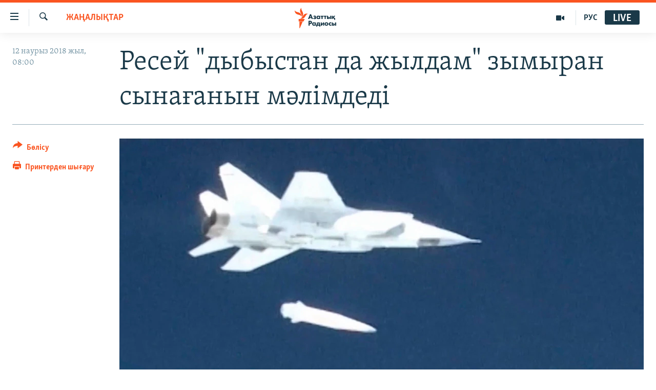

--- FILE ---
content_type: text/html; charset=utf-8
request_url: https://www.azattyq.org/a/29093450.html
body_size: 12979
content:

<!DOCTYPE html>
<html lang="kk" dir="ltr" class="no-js">
<head>
        <link rel="stylesheet" href="/Content/responsive/RFE/kk-KZ/RFE-kk-KZ.css?&amp;av=0.0.0.0&amp;cb=370">
<script src="https://tags.azattyq.org/rferl-pangea/prod/utag.sync.js"></script><script type='text/javascript' src='https://www.youtube.com/iframe_api' async></script>            <link rel="manifest" href="/manifest.json">
    <script type="text/javascript">
        //a general 'js' detection, must be on top level in <head>, due to CSS performance
        document.documentElement.className = "js";
        var cacheBuster = "370";
        var appBaseUrl = "/";
        var imgEnhancerBreakpoints = [0, 144, 256, 408, 650, 1023, 1597];
        var isLoggingEnabled = false;
        var isPreviewPage = false;
        var isLivePreviewPage = false;

        if (!isPreviewPage) {
            window.RFE = window.RFE || {};
            window.RFE.cacheEnabledByParam = window.location.href.indexOf('nocache=1') === -1;

            const url = new URL(window.location.href);
            const params = new URLSearchParams(url.search);

            // Remove the 'nocache' parameter
            params.delete('nocache');

            // Update the URL without the 'nocache' parameter
            url.search = params.toString();
            window.history.replaceState(null, '', url.toString());
        } else {
            window.addEventListener('load', function() {
                const links = window.document.links;
                for (let i = 0; i < links.length; i++) {
                    links[i].href = '#';
                    links[i].target = '_self';
                }
             })
        }

var pwaEnabled = true;        var swCacheDisabled;
    </script>
    <meta charset="utf-8" />

            <title>&#x420;&#x435;&#x441;&#x435;&#x439; &quot;&#x434;&#x44B;&#x431;&#x44B;&#x441;&#x442;&#x430;&#x43D; &#x434;&#x430; &#x436;&#x44B;&#x43B;&#x434;&#x430;&#x43C;&quot; &#x437;&#x44B;&#x43C;&#x44B;&#x440;&#x430;&#x43D; &#x441;&#x44B;&#x43D;&#x430;&#x493;&#x430;&#x43D;&#x44B;&#x43D; &#x43C;&#x4D9;&#x43B;&#x456;&#x43C;&#x434;&#x435;&#x434;&#x456;</title>
            <meta name="description" content="&#x420;&#x435;&#x441;&#x435;&#x439; &#x49B;&#x43E;&#x440;&#x493;&#x430;&#x43D;&#x44B;&#x441; &#x43C;&#x438;&#x43D;&#x438;&#x441;&#x442;&#x440;&#x43B;&#x456;&#x433;&#x456; &#x440;&#x435;&#x441;&#x435;&#x439;&#x43B;&#x456;&#x43A; &#x436;&#x430;&#x4A3;&#x430; &#x49B;&#x430;&#x440;&#x443; - &quot;&#x41A;&#x438;&#x43D;&#x436;&#x430;&#x43B;&quot; &#x434;&#x435;&#x43F; &#x430;&#x442;&#x430;&#x43B;&#x430;&#x442;&#x44B;&#x43D; &#x434;&#x44B;&#x431;&#x44B;&#x441;&#x442;&#x430;&#x43D; &#x434;&#x430; &#x436;&#x44B;&#x43B;&#x434;&#x430;&#x43C; &#x437;&#x44B;&#x43C;&#x44B;&#x440;&#x430;&#x43D; &#x43A;&#x435;&#x448;&#x435;&#x43D;&#x456;&#x43D; &#x441;&#x44B;&#x43D;&#x430;&#x49B;&#x442;&#x430;&#x43D; &#x441;&#x4D9;&#x442;&#x442;&#x456; &#x4E9;&#x442;&#x43A;&#x456;&#x437;&#x433;&#x435;&#x43D;&#x456;&#x43D; &#x43C;&#x4D9;&#x43B;&#x456;&#x43C;&#x434;&#x435;&#x434;&#x456; &#x434;&#x435;&#x43F; &#x445;&#x430;&#x431;&#x430;&#x440;&#x43B;&#x430;&#x434;&#x44B; &#x410;&#x437;&#x430;&#x442;&#x442;&#x44B;&#x49B;&#x442;&#x44B;&#x4A3; &#x41E;&#x440;&#x44B;&#x441; &#x440;&#x435;&#x434;&#x430;&#x43A;&#x446;&#x438;&#x44F;&#x441;&#x44B;. &quot;&#x41A;&#x438;&#x43D;&#x436;&#x430;&#x43B;&quot; &#x430;&#x432;&#x438;&#x430;&#x446;&#x438;&#x44F;&#x43B;&#x44B;&#x49B; &#x43A;&#x435;&#x448;&#x435;&#x43D;&#x456; &#x430;&#x440;&#x49B;&#x44B;&#x43B;&#x44B; &#x437;&#x44B;&#x43C;&#x44B;&#x440;&#x430;&#x43D; &#x41C;&#x438;&#x413;-31 &#x438;&#x441;&#x442;&#x440;&#x435;&#x431;&#x438;&#x442;&#x435;&#x43B;&#x456;&#x43D;&#x435;&#x43D; &#x436;&#x456;&#x431;&#x435;&#x440;&#x456;&#x43B;&#x433;&#x435;&#x43D;.&#xD;&#xA; &quot;&#x41C;&#x438;&#x413;-31&#xA0;&#x438;&#x441;&#x442;&#x440;&#x435;&#x431;&#x438;&#x442;&#x435;&#x43B;&#x456; &#x41E;&#x4A3;&#x442;&#x4AF;&#x441;&#x442;&#x456;&#x43A; &#x4D9;&#x441;&#x43A;&#x435;&#x440;&#x438;..." />
                <meta name="keywords" content="ЖАҢАЛЫҚТАР, ресей зымыраны, дыбыстан жылдам зымыран, Кинжал зымыраны" />
    <meta name="viewport" content="width=device-width, initial-scale=1.0" />


    <meta http-equiv="X-UA-Compatible" content="IE=edge" />

<meta name="robots" content="max-image-preview:large"><meta property="fb:pages" content="205061959567731" /><meta name="yandex-verification" content="b4983b94636388c5" />

        <link href="https://www.azattyq.org/a/29093450.html" rel="canonical" />

        <meta name="apple-mobile-web-app-title" content="&#x410;&#x437;&#x430;&#x442; &#x415;&#x443;&#x440;&#x43E;&#x43F;&#x430; / &#x410;&#x437;&#x430;&#x442;&#x442;&#x44B;&#x49B; &#x440;&#x430;&#x434;&#x438;&#x43E;&#x441;&#x44B;" />
        <meta name="apple-mobile-web-app-status-bar-style" content="black" />
            <meta name="apple-itunes-app" content="app-id=475986784, app-argument=//29093450.ltr" />
<meta content="&#x420;&#x435;&#x441;&#x435;&#x439; &quot;&#x434;&#x44B;&#x431;&#x44B;&#x441;&#x442;&#x430;&#x43D; &#x434;&#x430; &#x436;&#x44B;&#x43B;&#x434;&#x430;&#x43C;&quot; &#x437;&#x44B;&#x43C;&#x44B;&#x440;&#x430;&#x43D; &#x441;&#x44B;&#x43D;&#x430;&#x493;&#x430;&#x43D;&#x44B;&#x43D; &#x43C;&#x4D9;&#x43B;&#x456;&#x43C;&#x434;&#x435;&#x434;&#x456;" property="og:title"></meta>
<meta content="&#x420;&#x435;&#x441;&#x435;&#x439; &#x49B;&#x43E;&#x440;&#x493;&#x430;&#x43D;&#x44B;&#x441; &#x43C;&#x438;&#x43D;&#x438;&#x441;&#x442;&#x440;&#x43B;&#x456;&#x433;&#x456; &#x440;&#x435;&#x441;&#x435;&#x439;&#x43B;&#x456;&#x43A; &#x436;&#x430;&#x4A3;&#x430; &#x49B;&#x430;&#x440;&#x443; - &quot;&#x41A;&#x438;&#x43D;&#x436;&#x430;&#x43B;&quot; &#x434;&#x435;&#x43F; &#x430;&#x442;&#x430;&#x43B;&#x430;&#x442;&#x44B;&#x43D; &#x434;&#x44B;&#x431;&#x44B;&#x441;&#x442;&#x430;&#x43D; &#x434;&#x430; &#x436;&#x44B;&#x43B;&#x434;&#x430;&#x43C; &#x437;&#x44B;&#x43C;&#x44B;&#x440;&#x430;&#x43D; &#x43A;&#x435;&#x448;&#x435;&#x43D;&#x456;&#x43D; &#x441;&#x44B;&#x43D;&#x430;&#x49B;&#x442;&#x430;&#x43D; &#x441;&#x4D9;&#x442;&#x442;&#x456; &#x4E9;&#x442;&#x43A;&#x456;&#x437;&#x433;&#x435;&#x43D;&#x456;&#x43D; &#x43C;&#x4D9;&#x43B;&#x456;&#x43C;&#x434;&#x435;&#x434;&#x456; &#x434;&#x435;&#x43F; &#x445;&#x430;&#x431;&#x430;&#x440;&#x43B;&#x430;&#x434;&#x44B; &#x410;&#x437;&#x430;&#x442;&#x442;&#x44B;&#x49B;&#x442;&#x44B;&#x4A3; &#x41E;&#x440;&#x44B;&#x441; &#x440;&#x435;&#x434;&#x430;&#x43A;&#x446;&#x438;&#x44F;&#x441;&#x44B;. &quot;&#x41A;&#x438;&#x43D;&#x436;&#x430;&#x43B;&quot; &#x430;&#x432;&#x438;&#x430;&#x446;&#x438;&#x44F;&#x43B;&#x44B;&#x49B; &#x43A;&#x435;&#x448;&#x435;&#x43D;&#x456; &#x430;&#x440;&#x49B;&#x44B;&#x43B;&#x44B; &#x437;&#x44B;&#x43C;&#x44B;&#x440;&#x430;&#x43D; &#x41C;&#x438;&#x413;-31 &#x438;&#x441;&#x442;&#x440;&#x435;&#x431;&#x438;&#x442;&#x435;&#x43B;&#x456;&#x43D;&#x435;&#x43D; &#x436;&#x456;&#x431;&#x435;&#x440;&#x456;&#x43B;&#x433;&#x435;&#x43D;.&#xD;&#xA; &quot;&#x41C;&#x438;&#x413;-31&#xA0;&#x438;&#x441;&#x442;&#x440;&#x435;&#x431;&#x438;&#x442;&#x435;&#x43B;&#x456; &#x41E;&#x4A3;&#x442;&#x4AF;&#x441;&#x442;&#x456;&#x43A; &#x4D9;&#x441;&#x43A;&#x435;&#x440;&#x438;..." property="og:description"></meta>
<meta content="article" property="og:type"></meta>
<meta content="https://www.azattyq.org/a/29093450.html" property="og:url"></meta>
<meta content="&#x410;&#x437;&#x430;&#x442;&#x442;&#x44B;&#x49B; &#x440;&#x430;&#x434;&#x438;&#x43E;&#x441;&#x44B;" property="og:site_name"></meta>
<meta content="https://www.facebook.com/azattyq" property="article:publisher"></meta>
<meta content="https://gdb.rferl.org/6426594d-30e2-4621-b633-60e387d712c1_w1200_h630.jpg" property="og:image"></meta>
<meta content="1200" property="og:image:width"></meta>
<meta content="630" property="og:image:height"></meta>
<meta content="203773769750398" property="fb:app_id"></meta>
<meta content="summary_large_image" name="twitter:card"></meta>
<meta content="@AzattyqRadiosy" name="twitter:site"></meta>
<meta content="https://gdb.rferl.org/6426594d-30e2-4621-b633-60e387d712c1_w1200_h630.jpg" name="twitter:image"></meta>
<meta content="&#x420;&#x435;&#x441;&#x435;&#x439; &quot;&#x434;&#x44B;&#x431;&#x44B;&#x441;&#x442;&#x430;&#x43D; &#x434;&#x430; &#x436;&#x44B;&#x43B;&#x434;&#x430;&#x43C;&quot; &#x437;&#x44B;&#x43C;&#x44B;&#x440;&#x430;&#x43D; &#x441;&#x44B;&#x43D;&#x430;&#x493;&#x430;&#x43D;&#x44B;&#x43D; &#x43C;&#x4D9;&#x43B;&#x456;&#x43C;&#x434;&#x435;&#x434;&#x456;" name="twitter:title"></meta>
<meta content="&#x420;&#x435;&#x441;&#x435;&#x439; &#x49B;&#x43E;&#x440;&#x493;&#x430;&#x43D;&#x44B;&#x441; &#x43C;&#x438;&#x43D;&#x438;&#x441;&#x442;&#x440;&#x43B;&#x456;&#x433;&#x456; &#x440;&#x435;&#x441;&#x435;&#x439;&#x43B;&#x456;&#x43A; &#x436;&#x430;&#x4A3;&#x430; &#x49B;&#x430;&#x440;&#x443; - &quot;&#x41A;&#x438;&#x43D;&#x436;&#x430;&#x43B;&quot; &#x434;&#x435;&#x43F; &#x430;&#x442;&#x430;&#x43B;&#x430;&#x442;&#x44B;&#x43D; &#x434;&#x44B;&#x431;&#x44B;&#x441;&#x442;&#x430;&#x43D; &#x434;&#x430; &#x436;&#x44B;&#x43B;&#x434;&#x430;&#x43C; &#x437;&#x44B;&#x43C;&#x44B;&#x440;&#x430;&#x43D; &#x43A;&#x435;&#x448;&#x435;&#x43D;&#x456;&#x43D; &#x441;&#x44B;&#x43D;&#x430;&#x49B;&#x442;&#x430;&#x43D; &#x441;&#x4D9;&#x442;&#x442;&#x456; &#x4E9;&#x442;&#x43A;&#x456;&#x437;&#x433;&#x435;&#x43D;&#x456;&#x43D; &#x43C;&#x4D9;&#x43B;&#x456;&#x43C;&#x434;&#x435;&#x434;&#x456; &#x434;&#x435;&#x43F; &#x445;&#x430;&#x431;&#x430;&#x440;&#x43B;&#x430;&#x434;&#x44B; &#x410;&#x437;&#x430;&#x442;&#x442;&#x44B;&#x49B;&#x442;&#x44B;&#x4A3; &#x41E;&#x440;&#x44B;&#x441; &#x440;&#x435;&#x434;&#x430;&#x43A;&#x446;&#x438;&#x44F;&#x441;&#x44B;. &quot;&#x41A;&#x438;&#x43D;&#x436;&#x430;&#x43B;&quot; &#x430;&#x432;&#x438;&#x430;&#x446;&#x438;&#x44F;&#x43B;&#x44B;&#x49B; &#x43A;&#x435;&#x448;&#x435;&#x43D;&#x456; &#x430;&#x440;&#x49B;&#x44B;&#x43B;&#x44B; &#x437;&#x44B;&#x43C;&#x44B;&#x440;&#x430;&#x43D; &#x41C;&#x438;&#x413;-31 &#x438;&#x441;&#x442;&#x440;&#x435;&#x431;&#x438;&#x442;&#x435;&#x43B;&#x456;&#x43D;&#x435;&#x43D; &#x436;&#x456;&#x431;&#x435;&#x440;&#x456;&#x43B;&#x433;&#x435;&#x43D;.&#xD;&#xA; &quot;&#x41C;&#x438;&#x413;-31&#xA0;&#x438;&#x441;&#x442;&#x440;&#x435;&#x431;&#x438;&#x442;&#x435;&#x43B;&#x456; &#x41E;&#x4A3;&#x442;&#x4AF;&#x441;&#x442;&#x456;&#x43A; &#x4D9;&#x441;&#x43A;&#x435;&#x440;&#x438;..." name="twitter:description"></meta>
                    <link rel="amphtml" href="https://www.azattyq.org/amp/29093450.html" />
<script type="application/ld+json">{"articleSection":"ЖАҢАЛЫҚТАР","isAccessibleForFree":true,"headline":"Ресей \u0022дыбыстан да жылдам\u0022 зымыран сынағанын мәлімдеді","inLanguage":"kk-KZ","keywords":"ЖАҢАЛЫҚТАР, ресей зымыраны, дыбыстан жылдам зымыран, Кинжал зымыраны","author":{"@type":"Person","name":"Азаттық радиосы"},"datePublished":"2018-03-12 03:00:02Z","dateModified":"2018-03-12 03:29:02Z","publisher":{"logo":{"width":512,"height":220,"@type":"ImageObject","url":"https://www.azattyq.org/Content/responsive/RFE/kk-KZ/img/logo.png"},"@type":"NewsMediaOrganization","url":"https://www.azattyq.org","sameAs":["https://facebook.com/azattyq","https://twitter.com/AzattyqRadiosy","https://www.youtube.com/user/AzattyqRadio","https://www.instagram.com/azattyq/","https://t.me/azattyq"],"name":"Азат Еуропа / Азаттық Радиосы","alternateName":""},"@context":"https://schema.org","@type":"NewsArticle","mainEntityOfPage":"https://www.azattyq.org/a/29093450.html","url":"https://www.azattyq.org/a/29093450.html","description":"Ресей қорғаныс министрлігі ресейлік жаңа қару - \u0022Кинжал\u0022 деп аталатын дыбыстан да жылдам зымыран кешенін сынақтан сәтті өткізгенін мәлімдеді деп хабарлады Азаттықтың Орыс редакциясы. \u0022Кинжал\u0022 авиациялық кешені арқылы зымыран МиГ-31 истребителінен жіберілген.\r\n \u0022МиГ-31 истребителі Оңтүстік әскери...","image":{"width":1080,"height":608,"@type":"ImageObject","url":"https://gdb.rferl.org/6426594d-30e2-4621-b633-60e387d712c1_w1080_h608.jpg"},"name":"Ресей \u0022дыбыстан да жылдам\u0022 зымыран сынағанын мәлімдеді"}</script>
    <script src="/Scripts/responsive/infographics.bundle.min.js?&amp;av=0.0.0.0&amp;cb=370"></script>
        <script src="/Scripts/responsive/dollardom.min.js?&amp;av=0.0.0.0&amp;cb=370"></script>
        <script src="/Scripts/responsive/modules/commons.js?&amp;av=0.0.0.0&amp;cb=370"></script>
        <script src="/Scripts/responsive/modules/app_code.js?&amp;av=0.0.0.0&amp;cb=370"></script>

        <link rel="icon" type="image/svg+xml" href="/Content/responsive/RFE/img/webApp/favicon.svg" />
        <link rel="alternate icon" href="/Content/responsive/RFE/img/webApp/favicon.ico" />
            <link rel="mask-icon" color="#ea6903" href="/Content/responsive/RFE/img/webApp/favicon_safari.svg" />
        <link rel="apple-touch-icon" sizes="152x152" href="/Content/responsive/RFE/img/webApp/ico-152x152.png" />
        <link rel="apple-touch-icon" sizes="144x144" href="/Content/responsive/RFE/img/webApp/ico-144x144.png" />
        <link rel="apple-touch-icon" sizes="114x114" href="/Content/responsive/RFE/img/webApp/ico-114x114.png" />
        <link rel="apple-touch-icon" sizes="72x72" href="/Content/responsive/RFE/img/webApp/ico-72x72.png" />
        <link rel="apple-touch-icon-precomposed" href="/Content/responsive/RFE/img/webApp/ico-57x57.png" />
        <link rel="icon" sizes="192x192" href="/Content/responsive/RFE/img/webApp/ico-192x192.png" />
        <link rel="icon" sizes="128x128" href="/Content/responsive/RFE/img/webApp/ico-128x128.png" />
        <meta name="msapplication-TileColor" content="#ffffff" />
        <meta name="msapplication-TileImage" content="/Content/responsive/RFE/img/webApp/ico-144x144.png" />
                <link rel="preload" href="/Content/responsive/fonts/Skolar-Lt_Cyrl_v2.4.woff" type="font/woff" as="font" crossorigin="anonymous" />
    <link rel="alternate" type="application/rss+xml" title="RFE/RL - Top Stories [RSS]" href="/api/" />
    <link rel="sitemap" type="application/rss+xml" href="/sitemap.xml" />
    
    



</head>
<body class=" nav-no-loaded cc_theme pg-article print-lay-article js-category-to-nav nojs-images ">
        <script type="text/javascript" >
            var analyticsData = {url:"https://www.azattyq.org/a/29093450.html",property_id:"417",article_uid:"29093450",page_title:"Ресей \"дыбыстан да жылдам\" зымыран сынағанын мәлімдеді",page_type:"article",content_type:"article",subcontent_type:"article",last_modified:"2018-03-12 03:29:02Z",pub_datetime:"2018-03-12 03:00:02Z",pub_year:"2018",pub_month:"03",pub_day:"12",pub_hour:"03",pub_weekday:"Monday",section:"жаңалықтар",english_section:"news",byline:"",categories:"news",tags:"ресей зымыраны;дыбыстан жылдам зымыран;кинжал зымыраны",domain:"www.azattyq.org",language:"Kazakh",language_service:"RFERL Kazakh",platform:"web",copied:"no",copied_article:"",copied_title:"",runs_js:"Yes",cms_release:"8.44.0.0.370",enviro_type:"prod",slug:"",entity:"RFE",short_language_service:"KAZ",platform_short:"W",page_name:"Ресей \"дыбыстан да жылдам\" зымыран сынағанын мәлімдеді"};
        </script>
<noscript><iframe src="https://www.googletagmanager.com/ns.html?id=GTM-WXZBPZ" height="0" width="0" style="display:none;visibility:hidden"></iframe></noscript>        <script type="text/javascript" data-cookiecategory="analytics">
            var gtmEventObject = Object.assign({}, analyticsData, {event: 'page_meta_ready'});window.dataLayer = window.dataLayer || [];window.dataLayer.push(gtmEventObject);
            if (top.location === self.location) { //if not inside of an IFrame
                 var renderGtm = "true";
                 if (renderGtm === "true") {
            (function(w,d,s,l,i){w[l]=w[l]||[];w[l].push({'gtm.start':new Date().getTime(),event:'gtm.js'});var f=d.getElementsByTagName(s)[0],j=d.createElement(s),dl=l!='dataLayer'?'&l='+l:'';j.async=true;j.src='//www.googletagmanager.com/gtm.js?id='+i+dl;f.parentNode.insertBefore(j,f);})(window,document,'script','dataLayer','GTM-WXZBPZ');
                 }
            }
        </script>
        <!--Analytics tag js version start-->
            <script type="text/javascript" data-cookiecategory="analytics">
                var utag_data = Object.assign({}, analyticsData, {});
if(typeof(TealiumTagFrom)==='function' && typeof(TealiumTagSearchKeyword)==='function') {
var utag_from=TealiumTagFrom();var utag_searchKeyword=TealiumTagSearchKeyword();
if(utag_searchKeyword!=null && utag_searchKeyword!=='' && utag_data["search_keyword"]==null) utag_data["search_keyword"]=utag_searchKeyword;if(utag_from!=null && utag_from!=='') utag_data["from"]=TealiumTagFrom();}
                if(window.top!== window.self&&utag_data.page_type==="snippet"){utag_data.page_type = 'iframe';}
                try{if(window.top!==window.self&&window.self.location.hostname===window.top.location.hostname){utag_data.platform = 'self-embed';utag_data.platform_short = 'se';}}catch(e){if(window.top!==window.self&&window.self.location.search.includes("platformType=self-embed")){utag_data.platform = 'cross-promo';utag_data.platform_short = 'cp';}}
                (function(a,b,c,d){    a="https://tags.azattyq.org/rferl-pangea/prod/utag.js";    b=document;c="script";d=b.createElement(c);d.src=a;d.type="text/java"+c;d.async=true;    a=b.getElementsByTagName(c)[0];a.parentNode.insertBefore(d,a);    })();
            </script>
        <!--Analytics tag js version end-->
<!-- Analytics tag management NoScript -->
<noscript>
<img style="position: absolute; border: none;" src="https://ssc.azattyq.org/b/ss/bbgprod,bbgentityrferl/1/G.4--NS/1473735674?pageName=rfe%3akaz%3aw%3aarticle%3a%d0%a0%d0%b5%d1%81%d0%b5%d0%b9%20%22%d0%b4%d1%8b%d0%b1%d1%8b%d1%81%d1%82%d0%b0%d0%bd%20%d0%b4%d0%b0%20%d0%b6%d1%8b%d0%bb%d0%b4%d0%b0%d0%bc%22%20%d0%b7%d1%8b%d0%bc%d1%8b%d1%80%d0%b0%d0%bd%20%d1%81%d1%8b%d0%bd%d0%b0%d2%93%d0%b0%d0%bd%d1%8b%d0%bd%20%d0%bc%d3%99%d0%bb%d1%96%d0%bc%d0%b4%d0%b5%d0%b4%d1%96&amp;c6=%d0%a0%d0%b5%d1%81%d0%b5%d0%b9%20%22%d0%b4%d1%8b%d0%b1%d1%8b%d1%81%d1%82%d0%b0%d0%bd%20%d0%b4%d0%b0%20%d0%b6%d1%8b%d0%bb%d0%b4%d0%b0%d0%bc%22%20%d0%b7%d1%8b%d0%bc%d1%8b%d1%80%d0%b0%d0%bd%20%d1%81%d1%8b%d0%bd%d0%b0%d2%93%d0%b0%d0%bd%d1%8b%d0%bd%20%d0%bc%d3%99%d0%bb%d1%96%d0%bc%d0%b4%d0%b5%d0%b4%d1%96&amp;v36=8.44.0.0.370&amp;v6=D=c6&amp;g=https%3a%2f%2fwww.azattyq.org%2fa%2f29093450.html&amp;c1=D=g&amp;v1=D=g&amp;events=event1,event52&amp;c16=rferl%20kazakh&amp;v16=D=c16&amp;c5=news&amp;v5=D=c5&amp;ch=%d0%96%d0%90%d2%a2%d0%90%d0%9b%d0%ab%d2%9a%d0%a2%d0%90%d0%a0&amp;c15=kazakh&amp;v15=D=c15&amp;c4=article&amp;v4=D=c4&amp;c14=29093450&amp;v14=D=c14&amp;v20=no&amp;c17=web&amp;v17=D=c17&amp;mcorgid=518abc7455e462b97f000101%40adobeorg&amp;server=www.azattyq.org&amp;pageType=D=c4&amp;ns=bbg&amp;v29=D=server&amp;v25=rfe&amp;v30=417&amp;v105=D=User-Agent " alt="analytics" width="1" height="1" /></noscript>
<!-- End of Analytics tag management NoScript -->


        <!--*** Accessibility links - For ScreenReaders only ***-->
        <section>
            <div class="sr-only">
                <h2>Accessibility links</h2>
                <ul>
                    <li><a href="#content" data-disable-smooth-scroll="1">Skip to main content</a></li>
                    <li><a href="#navigation" data-disable-smooth-scroll="1">Skip to main Navigation</a></li>
                    <li><a href="#txtHeaderSearch" data-disable-smooth-scroll="1">Skip to Search</a></li>
                </ul>
            </div>
        </section>
    




<div dir="ltr">
    <div id="page">
            <aside>

<div class="c-lightbox overlay-modal">
    <div class="c-lightbox__intro">
        <h2 class="c-lightbox__intro-title"></h2>
        <button class="btn btn--rounded c-lightbox__btn c-lightbox__intro-next" title="&#x41A;&#x435;&#x43B;&#x435;&#x441;&#x456;">
            <span class="ico ico--rounded ico-chevron-forward"></span>
            <span class="sr-only">&#x41A;&#x435;&#x43B;&#x435;&#x441;&#x456;</span>
        </button>
    </div>
    <div class="c-lightbox__nav">
        <button class="btn btn--rounded c-lightbox__btn c-lightbox__btn--close" title="&#x416;&#x430;&#x431;&#x443;">
            <span class="ico ico--rounded ico-close"></span>
            <span class="sr-only">&#x416;&#x430;&#x431;&#x443;</span>
        </button>
        <button class="btn btn--rounded c-lightbox__btn c-lightbox__btn--prev" title="&#x411;&#x4B1;&#x493;&#x430;&#x43D; &#x434;&#x435;&#x439;&#x456;&#x43D;&#x433;&#x456;">
            <span class="ico ico--rounded ico-chevron-backward"></span>
            <span class="sr-only">&#x411;&#x4B1;&#x493;&#x430;&#x43D; &#x434;&#x435;&#x439;&#x456;&#x43D;&#x433;&#x456;</span>
        </button>
        <button class="btn btn--rounded c-lightbox__btn c-lightbox__btn--next" title="&#x41A;&#x435;&#x43B;&#x435;&#x441;&#x456;">
            <span class="ico ico--rounded ico-chevron-forward"></span>
            <span class="sr-only">&#x41A;&#x435;&#x43B;&#x435;&#x441;&#x456;</span>
        </button>
    </div>
    <div class="c-lightbox__content-wrap">
        <figure class="c-lightbox__content">
            <span class="c-spinner c-spinner--lightbox">
                <img src="/Content/responsive/img/player-spinner.png"
                     alt="please wait"
                     title="please wait" />
            </span>
            <div class="c-lightbox__img">
                <div class="thumb">
                    <img src="" alt="" />
                </div>
            </div>
            <figcaption>
                <div class="c-lightbox__info c-lightbox__info--foot">
                    <span class="c-lightbox__counter"></span>
                    <span class="caption c-lightbox__caption"></span>
                </div>
            </figcaption>
        </figure>
    </div>
    <div class="hidden">
        <div class="content-advisory__box content-advisory__box--lightbox">
            <span class="content-advisory__box-text">&#x415;&#x441;&#x43A;&#x435;&#x440;&#x442;&#x443;! &#x421;&#x443;&#x440;&#x435;&#x442;&#x442;&#x435;&#x440;&#x434;&#x435; &#x49B;&#x430;&#x43D; &#x436;&#x4D9;&#x43D;&#x435; &#x431;&#x430;&#x441;&#x49B;&#x430; &#x434;&#x430; &#x437;&#x43E;&#x440;&#x43B;&#x44B;&#x49B; &#x431;&#x435;&#x43B;&#x433;&#x456;&#x43B;&#x435;&#x440;&#x456; &#x431;&#x430;&#x440;.</span>
            <button class="btn btn--transparent content-advisory__box-btn m-t-md" value="text" type="button">
                <span class="btn__text">
                    &#x41A;&#x4E9;&#x440;&#x443;
                </span>
            </button>
        </div>
    </div>
</div>

<div class="print-dialogue">
    <div class="container">
        <h3 class="print-dialogue__title section-head">&#x411;&#x430;&#x441;&#x44B;&#x43F; &#x448;&#x44B;&#x493;&#x430;&#x440;&#x443;</h3>
        <div class="print-dialogue__opts">
            <ul class="print-dialogue__opt-group">
                <li class="form__group form__group--checkbox">
                    <input class="form__check " id="checkboxImages" name="checkboxImages" type="checkbox" checked="checked" />
                    <label for="checkboxImages" class="form__label m-t-md">&#x421;&#x443;&#x440;&#x435;&#x442;&#x442;&#x435;&#x440;&#x43C;&#x435;&#x43D;</label>
                </li>
                <li class="form__group form__group--checkbox">
                    <input class="form__check " id="checkboxMultimedia" name="checkboxMultimedia" type="checkbox" checked="checked" />
                    <label for="checkboxMultimedia" class="form__label m-t-md">&#x41C;&#x443;&#x43B;&#x44C;&#x442;&#x438;&#x43C;&#x435;&#x434;&#x438;&#x430;</label>
                </li>
            </ul>
            <ul class="print-dialogue__opt-group">
                <li class="form__group form__group--checkbox">
                    <input class="form__check " id="checkboxEmbedded" name="checkboxEmbedded" type="checkbox" checked="checked" />
                    <label for="checkboxEmbedded" class="form__label m-t-md">&#x42D;&#x43C;&#x431;&#x435;&#x434;-&#x43A;&#x43E;&#x434;&#x44B; &#x431;&#x430;&#x440; &#x43A;&#x43E;&#x43D;&#x442;&#x435;&#x43D;&#x442;</label>
                </li>
                <li class="hidden">
                    <input class="form__check " id="checkboxComments" name="checkboxComments" type="checkbox" />
                    <label for="checkboxComments" class="form__label m-t-md">&#x41F;&#x456;&#x43A;&#x456;&#x440;&#x43B;&#x435;&#x440;</label>
                </li>
            </ul>
        </div>
        <div class="print-dialogue__buttons">
            <button class="btn  btn--secondary close-button" type="button" title="&#x411;&#x43E;&#x43B;&#x434;&#x44B;&#x440;&#x43C;&#x430;&#x443;">
                <span class="btn__text ">&#x411;&#x43E;&#x43B;&#x434;&#x44B;&#x440;&#x43C;&#x430;&#x443;</span>
            </button>
            <button class="btn  btn-cust-print m-l-sm" type="button" title="&#x41F;&#x440;&#x438;&#x43D;&#x442;&#x435;&#x440;&#x434;&#x435;&#x43D; &#x448;&#x44B;&#x493;&#x430;&#x440;&#x443;">
                <span class="btn__text ">&#x41F;&#x440;&#x438;&#x43D;&#x442;&#x435;&#x440;&#x434;&#x435;&#x43D; &#x448;&#x44B;&#x493;&#x430;&#x440;&#x443;</span>
            </button>
        </div>
    </div>
</div>                
<div class="ctc-message pos-fix">
    <div class="ctc-message__inner">&#x421;&#x456;&#x43B;&#x442;&#x435;&#x43C;&#x435; &#x43A;&#x4E9;&#x448;&#x456;&#x440;&#x456;&#x43B;&#x434;&#x456;</div>
</div>
            </aside>

<div class="hdr-20 hdr-20--big">
    <div class="hdr-20__inner">
        <div class="hdr-20__max pos-rel">
            <div class="hdr-20__side hdr-20__side--primary d-flex">
                <label data-for="main-menu-ctrl" data-switcher-trigger="true" data-switch-target="main-menu-ctrl" class="burger hdr-trigger pos-rel trans-trigger" data-trans-evt="click" data-trans-id="menu">
                    <span class="ico ico-close hdr-trigger__ico hdr-trigger__ico--close burger__ico burger__ico--close"></span>
                    <span class="ico ico-menu hdr-trigger__ico hdr-trigger__ico--open burger__ico burger__ico--open"></span>
                </label>
                <div class="menu-pnl pos-fix trans-target" data-switch-target="main-menu-ctrl" data-trans-id="menu">
                    <div class="menu-pnl__inner">
                        <nav class="main-nav menu-pnl__item menu-pnl__item--first">
                            <ul class="main-nav__list accordeon" data-analytics-tales="false" data-promo-name="link" data-location-name="nav,secnav">
                                

        <li class="main-nav__item">
            <a class="main-nav__item-name main-nav__item-name--link" href="/z/330" title="&#x416;&#x430;&#x4A3;&#x430;&#x43B;&#x44B;&#x49B;&#x442;&#x430;&#x440;" data-item-name="news" >&#x416;&#x430;&#x4A3;&#x430;&#x43B;&#x44B;&#x49B;&#x442;&#x430;&#x440;</a>
        </li>

        <li class="main-nav__item">
            <a class="main-nav__item-name main-nav__item-name--link" href="/p/7018.html" title="&#x421;&#x430;&#x44F;&#x441;&#x430;&#x442;" data-item-name="politics" >&#x421;&#x430;&#x44F;&#x441;&#x430;&#x442;</a>
        </li>

        <li class="main-nav__item">
            <a class="main-nav__item-name main-nav__item-name--link" href="/p/7019.html" title="AzattyqTV" data-item-name="azattyqtv" >AzattyqTV</a>
        </li>

        <li class="main-nav__item">
            <a class="main-nav__item-name main-nav__item-name--link" href="/p/8433.html" title="&#x49A;&#x430;&#x4A3;&#x442;&#x430;&#x440; &#x43E;&#x49B;&#x438;&#x493;&#x430;&#x441;&#x44B;" data-item-name="kazakgstan-unrest" >&#x49A;&#x430;&#x4A3;&#x442;&#x430;&#x440; &#x43E;&#x49B;&#x438;&#x493;&#x430;&#x441;&#x44B;</a>
        </li>

        <li class="main-nav__item">
            <a class="main-nav__item-name main-nav__item-name--link" href="/p/7009.html" title="&#x410;&#x434;&#x430;&#x43C; &#x49B;&#x4B1;&#x49B;&#x44B;&#x49B;&#x442;&#x430;&#x440;&#x44B;" data-item-name="human-rights" >&#x410;&#x434;&#x430;&#x43C; &#x49B;&#x4B1;&#x49B;&#x44B;&#x49B;&#x442;&#x430;&#x440;&#x44B;</a>
        </li>

        <li class="main-nav__item">
            <a class="main-nav__item-name main-nav__item-name--link" href="/p/7028.html" title="&#x4D8;&#x43B;&#x435;&#x443;&#x43C;&#x435;&#x442;" data-item-name="society" >&#x4D8;&#x43B;&#x435;&#x443;&#x43C;&#x435;&#x442;</a>
        </li>

        <li class="main-nav__item">
            <a class="main-nav__item-name main-nav__item-name--link" href="/p/7020.html" title="&#x4D8;&#x43B;&#x435;&#x43C;" data-item-name="world-news" >&#x4D8;&#x43B;&#x435;&#x43C;</a>
        </li>

        <li class="main-nav__item">
            <a class="main-nav__item-name main-nav__item-name--link" href="/p/7262.html" title="&#x410;&#x440;&#x43D;&#x430;&#x439;&#x44B; &#x436;&#x43E;&#x431;&#x430;&#x43B;&#x430;&#x440;" data-item-name="special-projects" >&#x410;&#x440;&#x43D;&#x430;&#x439;&#x44B; &#x436;&#x43E;&#x431;&#x430;&#x43B;&#x430;&#x440;</a>
        </li>



                            </ul>
                        </nav>
                        

<div class="menu-pnl__item">
        <a href="https://rus.azattyq.org" class="menu-pnl__item-link" alt="&#x420;&#x443;&#x441;&#x441;&#x43A;&#x438;&#x439;">&#x420;&#x443;&#x441;&#x441;&#x43A;&#x438;&#x439;</a>
</div>


                        
                            <div class="menu-pnl__item menu-pnl__item--social">
                                    <h5 class="menu-pnl__sub-head">&#x416;&#x430;&#x437;&#x44B;&#x43B;&#x44B;&#x4A3;&#x44B;&#x437;</h5>

        <a href="https://facebook.com/azattyq" title="Facebook &#x43F;&#x430;&#x440;&#x430;&#x493;&#x44B;&#x43C;&#x44B;&#x437;" data-analytics-text="follow_on_facebook" class="btn btn--rounded btn--social-inverted menu-pnl__btn js-social-btn btn-facebook"  target="_blank" rel="noopener">
            <span class="ico ico-facebook-alt ico--rounded"></span>
        </a>


        <a href="https://www.youtube.com/user/AzattyqRadio" title="YouTube &#x43F;&#x430;&#x440;&#x430;&#x493;&#x44B;&#x43C;&#x44B;&#x437;" data-analytics-text="follow_on_youtube" class="btn btn--rounded btn--social-inverted menu-pnl__btn js-social-btn btn-youtube"  target="_blank" rel="noopener">
            <span class="ico ico-youtube ico--rounded"></span>
        </a>


        <a href="https://twitter.com/AzattyqRadiosy" title="Twitter &#x43F;&#x430;&#x440;&#x430;&#x493;&#x44B;&#x43C;&#x44B;&#x437;" data-analytics-text="follow_on_twitter" class="btn btn--rounded btn--social-inverted menu-pnl__btn js-social-btn btn-twitter"  target="_blank" rel="noopener">
            <span class="ico ico-twitter ico--rounded"></span>
        </a>


        <a href="https://www.instagram.com/azattyq/" title="Instagram &#x43F;&#x430;&#x440;&#x430;&#x493;&#x44B;&#x43C;&#x44B;&#x437;" data-analytics-text="follow_on_instagram" class="btn btn--rounded btn--social-inverted menu-pnl__btn js-social-btn btn-instagram"  target="_blank" rel="noopener">
            <span class="ico ico-instagram ico--rounded"></span>
        </a>


        <a href="https://t.me/azattyq" title="Follow us on Telegram" data-analytics-text="follow_on_telegram" class="btn btn--rounded btn--social-inverted menu-pnl__btn js-social-btn btn-telegram"  target="_blank" rel="noopener">
            <span class="ico ico-telegram ico--rounded"></span>
        </a>

                            </div>
                            <div class="menu-pnl__item">
                                <a href="/navigation/allsites" class="menu-pnl__item-link">
                                    <span class="ico ico-languages "></span>
                                    &#x411;&#x430;&#x441;&#x49B;&#x430; &#x442;&#x456;&#x43B;&#x434;&#x435;&#x440;&#x434;&#x435;
                                </a>
                            </div>
                    </div>
                </div>
                <label data-for="top-search-ctrl" data-switcher-trigger="true" data-switch-target="top-search-ctrl" class="top-srch-trigger hdr-trigger">
                    <span class="ico ico-close hdr-trigger__ico hdr-trigger__ico--close top-srch-trigger__ico top-srch-trigger__ico--close"></span>
                    <span class="ico ico-search hdr-trigger__ico hdr-trigger__ico--open top-srch-trigger__ico top-srch-trigger__ico--open"></span>
                </label>
                <div class="srch-top srch-top--in-header" data-switch-target="top-search-ctrl">
                    <div class="container">
                        
<form action="/s" class="srch-top__form srch-top__form--in-header" id="form-topSearchHeader" method="get" role="search">    <label for="txtHeaderSearch" class="sr-only">&#x130;&#x437;&#x434;&#x435;&#x443;</label>
    <input type="text" id="txtHeaderSearch" name="k" placeholder="...&#x456;&#x437;&#x434;&#x435;&#x443;" accesskey="s" value="" class="srch-top__input analyticstag-event" onkeydown="if (event.keyCode === 13) { FireAnalyticsTagEventOnSearch('search', $dom.get('#txtHeaderSearch')[0].value) }" />
    <button title="&#x130;&#x437;&#x434;&#x435;&#x443;" type="submit" class="btn btn--top-srch analyticstag-event" onclick="FireAnalyticsTagEventOnSearch('search', $dom.get('#txtHeaderSearch')[0].value) ">
        <span class="ico ico-search"></span>
    </button>
</form>
                    </div>
                </div>
                <a href="/" class="main-logo-link">
                    <img src="/Content/responsive/RFE/kk-KZ/img/logo-compact.svg" class="main-logo main-logo--comp" alt="site logo">
                        <img src="/Content/responsive/RFE/kk-KZ/img/logo.svg" class="main-logo main-logo--big" alt="site logo">
                </a>
            </div>
            <div class="hdr-20__side hdr-20__side--secondary d-flex">
                

    <a href="https://rus.azattyq.org" title="&#x420;&#x423;&#x421;" class="hdr-20__secondary-item hdr-20__secondary-item--lang" data-item-name="satellite">
        
&#x420;&#x423;&#x421;
    </a>

    <a href="/p/7019.html" title="AzattyqTV" class="hdr-20__secondary-item" data-item-name="video">
        
    <span class="ico ico-video hdr-20__secondary-icon"></span>

    </a>

    <a href="/s" title="&#x130;&#x437;&#x434;&#x435;&#x443;" class="hdr-20__secondary-item hdr-20__secondary-item--search" data-item-name="search">
        
    <span class="ico ico-search hdr-20__secondary-icon hdr-20__secondary-icon--search"></span>

    </a>



                

<div class="hdr-20__secondary-item live-b-drop">
    <div class="live-b-drop__off">
        <a href="/live" class="live-b-drop__link" title="Live" data-item-name="live">
            <span class="badge badge--live-btn badge--live-btn-off">
                Live
            </span>
        </a>
    </div>
    <div class="live-b-drop__on hidden">
        <label data-for="live-ctrl" data-switcher-trigger="true" data-switch-target="live-ctrl" class="live-b-drop__label pos-rel">
            <span class="badge badge--live badge--live-btn">
                Live
            </span>
            <span class="ico ico-close live-b-drop__label-ico live-b-drop__label-ico--close"></span>
        </label>
        <div class="live-b-drop__panel" id="targetLivePanelDiv" data-switch-target="live-ctrl"></div>
    </div>
</div>


                <div class="srch-bottom">
                    
<form action="/s" class="srch-bottom__form d-flex" id="form-bottomSearch" method="get" role="search">    <label for="txtSearch" class="sr-only">&#x130;&#x437;&#x434;&#x435;&#x443;</label>
    <input type="search" id="txtSearch" name="k" placeholder="...&#x456;&#x437;&#x434;&#x435;&#x443;" accesskey="s" value="" class="srch-bottom__input analyticstag-event" onkeydown="if (event.keyCode === 13) { FireAnalyticsTagEventOnSearch('search', $dom.get('#txtSearch')[0].value) }" />
    <button title="&#x130;&#x437;&#x434;&#x435;&#x443;" type="submit" class="btn btn--bottom-srch analyticstag-event" onclick="FireAnalyticsTagEventOnSearch('search', $dom.get('#txtSearch')[0].value) ">
        <span class="ico ico-search"></span>
    </button>
</form>
                </div>
            </div>
            <img src="/Content/responsive/RFE/kk-KZ/img/logo-print.gif" class="logo-print" alt="site logo">
            <img src="/Content/responsive/RFE/kk-KZ/img/logo-print_color.png" class="logo-print logo-print--color" alt="site logo">
        </div>
    </div>
</div>
    <script>
        if (document.body.className.indexOf('pg-home') > -1) {
            var nav2In = document.querySelector('.hdr-20__inner');
            var nav2Sec = document.querySelector('.hdr-20__side--secondary');
            var secStyle = window.getComputedStyle(nav2Sec);
            if (nav2In && window.pageYOffset < 150 && secStyle['position'] !== 'fixed') {
                nav2In.classList.add('hdr-20__inner--big')
            }
        }
    </script>



<div class="c-hlights c-hlights--breaking c-hlights--no-item" data-hlight-display="mobile,desktop">
    <div class="c-hlights__wrap container p-0">
        <div class="c-hlights__nav">
            <a role="button" href="#" title="&#x411;&#x4B1;&#x493;&#x430;&#x43D; &#x434;&#x435;&#x439;&#x456;&#x43D;&#x433;&#x456;">
                <span class="ico ico-chevron-backward m-0"></span>
                <span class="sr-only">&#x411;&#x4B1;&#x493;&#x430;&#x43D; &#x434;&#x435;&#x439;&#x456;&#x43D;&#x433;&#x456;</span>
            </a>
            <a role="button" href="#" title="&#x41A;&#x435;&#x43B;&#x435;&#x441;&#x456;">
                <span class="ico ico-chevron-forward m-0"></span>
                <span class="sr-only">&#x41A;&#x435;&#x43B;&#x435;&#x441;&#x456;</span>
            </a>
        </div>
        <span class="c-hlights__label">
            <span class="">&#x428;&#x4B1;&#x493;&#x44B;&#x43B; &#x445;&#x430;&#x431;&#x430;&#x440;:</span>
            <span class="switcher-trigger">
                <label data-for="more-less-1" data-switcher-trigger="true" class="switcher-trigger__label switcher-trigger__label--more p-b-0" title="&#x422;&#x4AF;&#x433;&#x435;&#x43B; &#x43E;&#x49B;&#x44B;&#x4A3;&#x44B;&#x437;">
                    <span class="ico ico-chevron-down"></span>
                </label>
                <label data-for="more-less-1" data-switcher-trigger="true" class="switcher-trigger__label switcher-trigger__label--less p-b-0" title="&#x49A;&#x44B;&#x441;&#x49B;&#x430;&#x440;&#x442;&#x443;">
                    <span class="ico ico-chevron-up"></span>
                </label>
            </span>
        </span>
        <ul class="c-hlights__items switcher-target" data-switch-target="more-less-1">
            
        </ul>
    </div>
</div>


        <div id="content">
            

    <main class="container">

    <div class="hdr-container">
        <div class="row">
            <div class="col-category col-xs-12 col-md-2 pull-left">


<div class="category js-category">
<a class="" href="/z/330">&#x416;&#x410;&#x4A2;&#x410;&#x41B;&#x42B;&#x49A;&#x422;&#x410;&#x420;</a></div></div>
<div class="col-title col-xs-12 col-md-10 pull-right">

    <h1 class="title pg-title">
        &#x420;&#x435;&#x441;&#x435;&#x439; &quot;&#x434;&#x44B;&#x431;&#x44B;&#x441;&#x442;&#x430;&#x43D; &#x434;&#x430; &#x436;&#x44B;&#x43B;&#x434;&#x430;&#x43C;&quot; &#x437;&#x44B;&#x43C;&#x44B;&#x440;&#x430;&#x43D; &#x441;&#x44B;&#x43D;&#x430;&#x493;&#x430;&#x43D;&#x44B;&#x43D; &#x43C;&#x4D9;&#x43B;&#x456;&#x43C;&#x434;&#x435;&#x434;&#x456;
    </h1>
</div>
<div class="col-publishing-details col-xs-12 col-sm-12 col-md-2 pull-left">

<div class="publishing-details ">
        <div class="published">
            <span class="date" >
                    <time pubdate="pubdate" datetime="2018-03-12T08:00:02&#x2B;05:00">
                        12 &#x43D;&#x430;&#x443;&#x440;&#x44B;&#x437; 2018 &#x436;&#x44B;&#x43B;, 08:00
                    </time>
            </span>
        </div>
</div>

</div>
<div class="col-lg-12 separator">

<div class="separator">
    <hr class="title-line" />
</div></div>
<div class="col-multimedia col-xs-12 col-md-10 pull-right">

<div class="cover-media">
    <figure class="media-image js-media-expand">
        <div class="img-wrap">
            <div class="thumb thumb16_9">

            <img src="https://gdb.rferl.org/6426594d-30e2-4621-b633-60e387d712c1_w250_r1_s.jpg" alt="&#x420;&#x435;&#x441;&#x435;&#x439;&#x43B;&#x456;&#x43A; &#x41C;&#x438;&#x413;-31 &#x438;&#x441;&#x442;&#x440;&#x435;&#x431;&#x438;&#x442;&#x435;&#x43B;&#x456; &quot;&#x434;&#x44B;&#x431;&#x44B;&#x441;&#x442;&#x430;&#x43D; &#x434;&#x430; &#x436;&#x44B;&#x43B;&#x434;&#x430;&#x43C;&quot; &#x434;&#x435;&#x43B;&#x456;&#x43D;&#x433;&#x435;&#x43D; &quot;&#x41A;&#x438;&#x43D;&#x436;&#x430;&#x43B;&quot; &#x437;&#x44B;&#x43C;&#x44B;&#x440;&#x430;&#x43D;&#x44B;&#x43D; &#x430;&#x442;&#x49B;&#x430;&#x43D; &#x432;&#x438;&#x434;&#x435;&#x43E;&#x434;&#x430;&#x43D; &#x441;&#x43A;&#x440;&#x438;&#x43D;&#x448;&#x43E;&#x442;." />
                                </div>
        </div>
            <figcaption>
                <span class="caption">&#x420;&#x435;&#x441;&#x435;&#x439;&#x43B;&#x456;&#x43A; &#x41C;&#x438;&#x413;-31 &#x438;&#x441;&#x442;&#x440;&#x435;&#x431;&#x438;&#x442;&#x435;&#x43B;&#x456; &quot;&#x434;&#x44B;&#x431;&#x44B;&#x441;&#x442;&#x430;&#x43D; &#x434;&#x430; &#x436;&#x44B;&#x43B;&#x434;&#x430;&#x43C;&quot; &#x434;&#x435;&#x43B;&#x456;&#x43D;&#x433;&#x435;&#x43D; &quot;&#x41A;&#x438;&#x43D;&#x436;&#x430;&#x43B;&quot; &#x437;&#x44B;&#x43C;&#x44B;&#x440;&#x430;&#x43D;&#x44B;&#x43D; &#x430;&#x442;&#x49B;&#x430;&#x43D; &#x432;&#x438;&#x434;&#x435;&#x43E;&#x434;&#x430;&#x43D; &#x441;&#x43A;&#x440;&#x438;&#x43D;&#x448;&#x43E;&#x442;.</span>
            </figcaption>
    </figure>
</div>

</div>
<div class="col-xs-12 col-md-2 pull-left article-share pos-rel">

    <div class="share--box">
                <div class="sticky-share-container" style="display:none">
                    <div class="container">
                        <a href="https://www.azattyq.org" id="logo-sticky-share">&nbsp;</a>
                        <div class="pg-title pg-title--sticky-share">
                            &#x420;&#x435;&#x441;&#x435;&#x439; &quot;&#x434;&#x44B;&#x431;&#x44B;&#x441;&#x442;&#x430;&#x43D; &#x434;&#x430; &#x436;&#x44B;&#x43B;&#x434;&#x430;&#x43C;&quot; &#x437;&#x44B;&#x43C;&#x44B;&#x440;&#x430;&#x43D; &#x441;&#x44B;&#x43D;&#x430;&#x493;&#x430;&#x43D;&#x44B;&#x43D; &#x43C;&#x4D9;&#x43B;&#x456;&#x43C;&#x434;&#x435;&#x434;&#x456;
                        </div>
                        <div class="sticked-nav-actions">
                            <!--This part is for sticky navigation display-->
                            <p class="buttons link-content-sharing p-0 ">
                                <button class="btn btn--link btn-content-sharing p-t-0 " id="btnContentSharing" value="text" role="Button" type="" title="&#x411;&#x430;&#x441;&#x49B;&#x430; &#x431;&#x4E9;&#x43B;&#x456;&#x441;&#x443; &#x436;&#x43E;&#x43B;&#x434;&#x430;&#x440;&#x44B;&#x43D; &#x43A;&#x4E9;&#x440;&#x456;&#x4A3;&#x456;&#x437;">
                                    <span class="ico ico-share ico--l"></span>
                                    <span class="btn__text ">
                                        &#x411;&#x4E9;&#x43B;&#x456;&#x441;&#x443;
                                    </span>
                                </button>
                            </p>
                            <aside class="content-sharing js-content-sharing js-content-sharing--apply-sticky  content-sharing--sticky" role="complementary" 
                                   data-share-url="https://www.azattyq.org/a/29093450.html" data-share-title="&#x420;&#x435;&#x441;&#x435;&#x439; &quot;&#x434;&#x44B;&#x431;&#x44B;&#x441;&#x442;&#x430;&#x43D; &#x434;&#x430; &#x436;&#x44B;&#x43B;&#x434;&#x430;&#x43C;&quot; &#x437;&#x44B;&#x43C;&#x44B;&#x440;&#x430;&#x43D; &#x441;&#x44B;&#x43D;&#x430;&#x493;&#x430;&#x43D;&#x44B;&#x43D; &#x43C;&#x4D9;&#x43B;&#x456;&#x43C;&#x434;&#x435;&#x434;&#x456;" data-share-text="">
                                <div class="content-sharing__popover">
                                    <h6 class="content-sharing__title">&#x411;&#x4E9;&#x43B;&#x456;&#x441;&#x443;</h6>
                                    <button href="#close" id="btnCloseSharing" class="btn btn--text-like content-sharing__close-btn">
                                        <span class="ico ico-close ico--l"></span>
                                    </button>
            <ul class="content-sharing__list">
                    <li class="content-sharing__item">
                            <div class="ctc ">
                                <input type="text" class="ctc__input" readonly="readonly">
                                <a href="" js-href="https://www.azattyq.org/a/29093450.html" class="content-sharing__link ctc__button">
                                    <span class="ico ico-copy-link ico--rounded ico--s"></span>
                                        <span class="content-sharing__link-text">&#x421;&#x456;&#x43B;&#x442;&#x435;&#x43C;&#x435;&#x441;&#x456;&#x43D; &#x43A;&#x4E9;&#x448;&#x456;&#x440;&#x443;</span>
                                </a>
                            </div>
                    </li>
                    <li class="content-sharing__item">
        <a href="https://facebook.com/sharer.php?u=https%3a%2f%2fwww.azattyq.org%2fa%2f29093450.html"
           data-analytics-text="share_on_facebook"
           title="Facebook" target="_blank"
           class="content-sharing__link  js-social-btn">
            <span class="ico ico-facebook ico--rounded ico--s"></span>
                <span class="content-sharing__link-text">Facebook</span>
        </a>
                    </li>
                    <li class="content-sharing__item">
        <a href="https://twitter.com/share?url=https%3a%2f%2fwww.azattyq.org%2fa%2f29093450.html&amp;text=%d0%a0%d0%b5%d1%81%d0%b5%d0%b9&#x2B;%22%d0%b4%d1%8b%d0%b1%d1%8b%d1%81%d1%82%d0%b0%d0%bd&#x2B;%d0%b4%d0%b0&#x2B;%d0%b6%d1%8b%d0%bb%d0%b4%d0%b0%d0%bc%22&#x2B;%d0%b7%d1%8b%d0%bc%d1%8b%d1%80%d0%b0%d0%bd&#x2B;%d1%81%d1%8b%d0%bd%d0%b0%d2%93%d0%b0%d0%bd%d1%8b%d0%bd&#x2B;%d0%bc%d3%99%d0%bb%d1%96%d0%bc%d0%b4%d0%b5%d0%b4%d1%96"
           data-analytics-text="share_on_twitter"
           title="X (Twitter)" target="_blank"
           class="content-sharing__link  js-social-btn">
            <span class="ico ico-twitter ico--rounded ico--s"></span>
                <span class="content-sharing__link-text">X (Twitter)</span>
        </a>
                    </li>
                    <li class="content-sharing__item visible-xs-inline-block visible-sm-inline-block">
        <a href="whatsapp://send?text=https%3a%2f%2fwww.azattyq.org%2fa%2f29093450.html"
           data-analytics-text="share_on_whatsapp"
           title="WhatsApp" target="_blank"
           class="content-sharing__link  js-social-btn">
            <span class="ico ico-whatsapp ico--rounded ico--s"></span>
                <span class="content-sharing__link-text">WhatsApp</span>
        </a>
                    </li>
                    <li class="content-sharing__item">
        <a href="mailto:?body=https%3a%2f%2fwww.azattyq.org%2fa%2f29093450.html&amp;subject=&#x420;&#x435;&#x441;&#x435;&#x439; &quot;&#x434;&#x44B;&#x431;&#x44B;&#x441;&#x442;&#x430;&#x43D; &#x434;&#x430; &#x436;&#x44B;&#x43B;&#x434;&#x430;&#x43C;&quot; &#x437;&#x44B;&#x43C;&#x44B;&#x440;&#x430;&#x43D; &#x441;&#x44B;&#x43D;&#x430;&#x493;&#x430;&#x43D;&#x44B;&#x43D; &#x43C;&#x4D9;&#x43B;&#x456;&#x43C;&#x434;&#x435;&#x434;&#x456;"
           
           title="Email" 
           class="content-sharing__link ">
            <span class="ico ico-email ico--rounded ico--s"></span>
                <span class="content-sharing__link-text">Email</span>
        </a>
                    </li>

            </ul>
                                </div>
                            </aside>
                        </div>
                    </div>
                </div>
                <div class="links">
                        <p class="buttons link-content-sharing p-0 ">
                            <button class="btn btn--link btn-content-sharing p-t-0 " id="btnContentSharing" value="text" role="Button" type="" title="&#x411;&#x430;&#x441;&#x49B;&#x430; &#x431;&#x4E9;&#x43B;&#x456;&#x441;&#x443; &#x436;&#x43E;&#x43B;&#x434;&#x430;&#x440;&#x44B;&#x43D; &#x43A;&#x4E9;&#x440;&#x456;&#x4A3;&#x456;&#x437;">
                                <span class="ico ico-share ico--l"></span>
                                <span class="btn__text ">
                                    &#x411;&#x4E9;&#x43B;&#x456;&#x441;&#x443;
                                </span>
                            </button>
                        </p>
                        <aside class="content-sharing js-content-sharing " role="complementary" 
                               data-share-url="https://www.azattyq.org/a/29093450.html" data-share-title="&#x420;&#x435;&#x441;&#x435;&#x439; &quot;&#x434;&#x44B;&#x431;&#x44B;&#x441;&#x442;&#x430;&#x43D; &#x434;&#x430; &#x436;&#x44B;&#x43B;&#x434;&#x430;&#x43C;&quot; &#x437;&#x44B;&#x43C;&#x44B;&#x440;&#x430;&#x43D; &#x441;&#x44B;&#x43D;&#x430;&#x493;&#x430;&#x43D;&#x44B;&#x43D; &#x43C;&#x4D9;&#x43B;&#x456;&#x43C;&#x434;&#x435;&#x434;&#x456;" data-share-text="">
                            <div class="content-sharing__popover">
                                <h6 class="content-sharing__title">&#x411;&#x4E9;&#x43B;&#x456;&#x441;&#x443;</h6>
                                <button href="#close" id="btnCloseSharing" class="btn btn--text-like content-sharing__close-btn">
                                    <span class="ico ico-close ico--l"></span>
                                </button>
            <ul class="content-sharing__list">
                    <li class="content-sharing__item">
                            <div class="ctc ">
                                <input type="text" class="ctc__input" readonly="readonly">
                                <a href="" js-href="https://www.azattyq.org/a/29093450.html" class="content-sharing__link ctc__button">
                                    <span class="ico ico-copy-link ico--rounded ico--l"></span>
                                        <span class="content-sharing__link-text">&#x421;&#x456;&#x43B;&#x442;&#x435;&#x43C;&#x435;&#x441;&#x456;&#x43D; &#x43A;&#x4E9;&#x448;&#x456;&#x440;&#x443;</span>
                                </a>
                            </div>
                    </li>
                    <li class="content-sharing__item">
        <a href="https://facebook.com/sharer.php?u=https%3a%2f%2fwww.azattyq.org%2fa%2f29093450.html"
           data-analytics-text="share_on_facebook"
           title="Facebook" target="_blank"
           class="content-sharing__link  js-social-btn">
            <span class="ico ico-facebook ico--rounded ico--l"></span>
                <span class="content-sharing__link-text">Facebook</span>
        </a>
                    </li>
                    <li class="content-sharing__item">
        <a href="https://twitter.com/share?url=https%3a%2f%2fwww.azattyq.org%2fa%2f29093450.html&amp;text=%d0%a0%d0%b5%d1%81%d0%b5%d0%b9&#x2B;%22%d0%b4%d1%8b%d0%b1%d1%8b%d1%81%d1%82%d0%b0%d0%bd&#x2B;%d0%b4%d0%b0&#x2B;%d0%b6%d1%8b%d0%bb%d0%b4%d0%b0%d0%bc%22&#x2B;%d0%b7%d1%8b%d0%bc%d1%8b%d1%80%d0%b0%d0%bd&#x2B;%d1%81%d1%8b%d0%bd%d0%b0%d2%93%d0%b0%d0%bd%d1%8b%d0%bd&#x2B;%d0%bc%d3%99%d0%bb%d1%96%d0%bc%d0%b4%d0%b5%d0%b4%d1%96"
           data-analytics-text="share_on_twitter"
           title="X (Twitter)" target="_blank"
           class="content-sharing__link  js-social-btn">
            <span class="ico ico-twitter ico--rounded ico--l"></span>
                <span class="content-sharing__link-text">X (Twitter)</span>
        </a>
                    </li>
                    <li class="content-sharing__item visible-xs-inline-block visible-sm-inline-block">
        <a href="whatsapp://send?text=https%3a%2f%2fwww.azattyq.org%2fa%2f29093450.html"
           data-analytics-text="share_on_whatsapp"
           title="WhatsApp" target="_blank"
           class="content-sharing__link  js-social-btn">
            <span class="ico ico-whatsapp ico--rounded ico--l"></span>
                <span class="content-sharing__link-text">WhatsApp</span>
        </a>
                    </li>
                    <li class="content-sharing__item">
        <a href="mailto:?body=https%3a%2f%2fwww.azattyq.org%2fa%2f29093450.html&amp;subject=&#x420;&#x435;&#x441;&#x435;&#x439; &quot;&#x434;&#x44B;&#x431;&#x44B;&#x441;&#x442;&#x430;&#x43D; &#x434;&#x430; &#x436;&#x44B;&#x43B;&#x434;&#x430;&#x43C;&quot; &#x437;&#x44B;&#x43C;&#x44B;&#x440;&#x430;&#x43D; &#x441;&#x44B;&#x43D;&#x430;&#x493;&#x430;&#x43D;&#x44B;&#x43D; &#x43C;&#x4D9;&#x43B;&#x456;&#x43C;&#x434;&#x435;&#x434;&#x456;"
           
           title="Email" 
           class="content-sharing__link ">
            <span class="ico ico-email ico--rounded ico--l"></span>
                <span class="content-sharing__link-text">Email</span>
        </a>
                    </li>

            </ul>
                            </div>
                        </aside>
                    
<p class="link-print visible-md visible-lg buttons p-0">
    <button class="btn btn--link btn-print p-t-0" onclick="if (typeof FireAnalyticsTagEvent === 'function') {FireAnalyticsTagEvent({ on_page_event: 'print_story' });}return false" title="(CTRL&#x2B;P)">
        <span class="ico ico-print"></span>
        <span class="btn__text">&#x41F;&#x440;&#x438;&#x43D;&#x442;&#x435;&#x440;&#x434;&#x435;&#x43D; &#x448;&#x44B;&#x493;&#x430;&#x440;&#x443;</span>
    </button>
</p>
                </div>
    </div>

</div>

        </div>
    </div>

<div class="body-container">
    <div class="row">
        <div class="col-xs-12 col-sm-12 col-md-10 col-lg-10 pull-right">
            <div class="row">
                <div class="col-xs-12 col-sm-12 col-md-8 col-lg-8 pull-left bottom-offset content-offset">
                    <div id="article-content" class="content-floated-wrap fb-quotable">

    <div class="wsw">

<p>Ресей қорғаныс министрлігі ресейлік жаңа қару - &quot;Кинжал&quot; деп аталатын дыбыстан да жылдам зымыран кешенін сынақтан сәтті өткізгенін мәлімдеді деп хабарлады Азаттықтың Орыс редакциясы. &quot;Кинжал&quot; авиациялық кешені арқылы зымыран МиГ-31 истребителінен жіберілген.</p>

<p>&quot;МиГ-31 истребителі Оңтүстік әскери округ аумағындағы аэродромнан ұшып шықты. Зымыран полигондағы шартты нысананы асқан дәлдікпен атып түсірді&quot; делінген Ресей қорғаныс министрлігінің хабарламасында.</p>

<p>Ресми мәлімет бойынша, жаңа &quot;Кинжал&quot; зымыран кешені құрлықтағы және теңіздегі нысандарды жоюға арналған.</p>
    </div>



                    </div>
                </div>
                <div class="col-xs-12 col-sm-12 col-md-4 col-lg-4 pull-left design-top-offset">


<div class="region">
    




    <div class="media-block-wrap" id="wrowblock-7286_21" data-area-id=R4_1>
        
<h2 class="section-head">
AzattyqTV</h2>

<div class="row">
    <ul>

    <li class="col-xs-12 col-sm-6 col-md-12 col-lg-12 mb-grid">
        <div class="media-block ">
                <div class="media-block__content">
                        <a href="/a/azatnews-23-01-2026/33657793.html" >
        <h4 class="media-block__title media-block__title--size-4" title="&#x49A;&#x44B;&#x442;&#x430;&#x439;&#x434;&#x44B;&#x4A3; &#x49B;&#x44B;&#x441;&#x44B;&#x43C;&#x44B; &#x43C;&#x430;? &#x49A;&#x430;&#x437;&#x430;&#x49B;&#x441;&#x442;&#x430;&#x43D;&#x434;&#x430; &quot;&#x410;&#x442;&#x430;&#x436;&#x4B1;&#x440;&#x442;&quot; &#x431;&#x435;&#x43B;&#x441;&#x435;&#x43D;&#x434;&#x456;&#x43B;&#x435;&#x440;&#x456; &#x441;&#x43E;&#x442;&#x442;&#x430;&#x43B;&#x44B;&#x43F; &#x436;&#x430;&#x442;&#x44B;&#x440; &#x2014; AzatNEWS l 23.01.2026">

<span class="ico ico-video"></span>            &#x49A;&#x44B;&#x442;&#x430;&#x439;&#x434;&#x44B;&#x4A3; &#x49B;&#x44B;&#x441;&#x44B;&#x43C;&#x44B; &#x43C;&#x430;? &#x49A;&#x430;&#x437;&#x430;&#x49B;&#x441;&#x442;&#x430;&#x43D;&#x434;&#x430; &quot;&#x410;&#x442;&#x430;&#x436;&#x4B1;&#x440;&#x442;&quot; &#x431;&#x435;&#x43B;&#x441;&#x435;&#x43D;&#x434;&#x456;&#x43B;&#x435;&#x440;&#x456; &#x441;&#x43E;&#x442;&#x442;&#x430;&#x43B;&#x44B;&#x43F; &#x436;&#x430;&#x442;&#x44B;&#x440; &#x2014; AzatNEWS l 23.01.2026
        </h4>
                        </a>
                </div>
        </div>
    </li>


    <li class="col-xs-12 col-sm-6 col-md-12 col-lg-12 mb-grid">
        <div class="media-block ">
                <div class="media-block__content">
                        <a href="/a/abu-dabidegi-kelissoz-zelenskii-tramp-kezdesui-sogys-zhanalyqtary/33657769.html" >
        <h4 class="media-block__title media-block__title--size-4" title="&#x410;&#x431;&#x443;-&#x414;&#x430;&#x431;&#x438;&#x434;&#x435;&#x433;&#x456; &#x43A;&#x435;&#x43B;&#x456;&#x441;&#x441;&#x4E9;&#x437;, &#x417;&#x435;&#x43B;&#x435;&#x43D;&#x441;&#x43A;&#x438;&#x439;-&#x422;&#x440;&#x430;&#x43C;&#x43F; &#x43A;&#x435;&#x437;&#x434;&#x435;&#x441;&#x443;&#x456; &#x2013; &#x421;&#x43E;&#x493;&#x44B;&#x441; &#x436;&#x430;&#x4A3;&#x430;&#x43B;&#x44B;&#x49B;&#x442;&#x430;&#x440;&#x44B;">

<span class="ico ico-video"></span>            &#x410;&#x431;&#x443;-&#x414;&#x430;&#x431;&#x438;&#x434;&#x435;&#x433;&#x456; &#x43A;&#x435;&#x43B;&#x456;&#x441;&#x441;&#x4E9;&#x437;, &#x417;&#x435;&#x43B;&#x435;&#x43D;&#x441;&#x43A;&#x438;&#x439;-&#x422;&#x440;&#x430;&#x43C;&#x43F; &#x43A;&#x435;&#x437;&#x434;&#x435;&#x441;&#x443;&#x456; &#x2013; &#x421;&#x43E;&#x493;&#x44B;&#x441; &#x436;&#x430;&#x4A3;&#x430;&#x43B;&#x44B;&#x49B;&#x442;&#x430;&#x440;&#x44B;
        </h4>
                        </a>
                </div>
        </div>
    </li>


    <li class="col-xs-12 col-sm-6 col-md-12 col-lg-12 mb-grid">
        <div class="media-block ">
                <div class="media-block__content">
                        <a href="/a/33655598.html" >
        <h4 class="media-block__title media-block__title--size-4" title="&#x410;&#x49B;&#x43E;&#x440;&#x434;&#x430;&#x43D;&#x44B;&#x4A3; &#x43D;&#x430;&#x437;&#x430;&#x440;&#x44B; &#x442;&#x4AF;&#x441;&#x43A;&#x435;&#x43D; &#x43A;&#x4D9;&#x441;&#x456;&#x43F;&#x43A;&#x435;&#x440; &#x428;&#x430;&#x445;&#x43C;&#x4B1;&#x440;&#x430;&#x442; &#x41C;&#x4AF;&#x442;&#x4D9;&#x43B;&#x456;&#x43F; &#x43A;&#x456;&#x43C;?">

<span class="ico ico-video"></span>            &#x410;&#x49B;&#x43E;&#x440;&#x434;&#x430;&#x43D;&#x44B;&#x4A3; &#x43D;&#x430;&#x437;&#x430;&#x440;&#x44B; &#x442;&#x4AF;&#x441;&#x43A;&#x435;&#x43D; &#x43A;&#x4D9;&#x441;&#x456;&#x43F;&#x43A;&#x435;&#x440; &#x428;&#x430;&#x445;&#x43C;&#x4B1;&#x440;&#x430;&#x442; &#x41C;&#x4AF;&#x442;&#x4D9;&#x43B;&#x456;&#x43F; &#x43A;&#x456;&#x43C;?
        </h4>
                        </a>
                </div>
        </div>
    </li>


    <li class="col-xs-12 col-sm-6 col-md-12 col-lg-12 mb-grid">
        <div class="media-block ">
                <div class="media-block__content">
                        <a href="/a/azatnews-22-01-2026/33656923.html" >
        <h4 class="media-block__title media-block__title--size-4" title="&#x422;&#x440;&#x430;&#x43C;&#x43F; &#x43F;&#x435;&#x43D; &#x422;&#x43E;&#x49B;&#x430;&#x435;&#x432;, &#x43A;&#x43E;&#x43D;&#x441;&#x442;&#x438;&#x442;&#x443;&#x446;&#x438;&#x44F;&#x43B;&#x44B;&#x49B; &#x43A;&#x43E;&#x43C;&#x438;&#x441;&#x441;&#x438;&#x44F; &#x2014; AzatNEWS l 22.01.2026">

<span class="ico ico-video"></span>            &#x422;&#x440;&#x430;&#x43C;&#x43F; &#x43F;&#x435;&#x43D; &#x422;&#x43E;&#x49B;&#x430;&#x435;&#x432;, &#x43A;&#x43E;&#x43D;&#x441;&#x442;&#x438;&#x442;&#x443;&#x446;&#x438;&#x44F;&#x43B;&#x44B;&#x49B; &#x43A;&#x43E;&#x43C;&#x438;&#x441;&#x441;&#x438;&#x44F; &#x2014; AzatNEWS l 22.01.2026
        </h4>
                        </a>
                </div>
        </div>
    </li>


    <li class="col-xs-12 col-sm-6 col-md-12 col-lg-12 mb-grid">
        <div class="media-block ">
                <div class="media-block__content">
                        <a href="/a/33656837.html" >
        <h4 class="media-block__title media-block__title--size-4" title="&#x417;&#x435;&#x43B;&#x435;&#x43D;&#x441;&#x43A;&#x438;&#x439; &#x422;&#x440;&#x430;&#x43C;&#x43F;&#x43F;&#x435;&#x43D; &#x43A;&#x435;&#x437;&#x434;&#x435;&#x441;&#x443;&#x433;&#x435; &#x43A;&#x435;&#x43B;&#x434;&#x456;. &#x410;&#x49A;&#x428; &#x4E9;&#x43A;&#x456;&#x43B;&#x434;&#x435;&#x440;&#x456; &#x41C;&#x4D9;&#x441;&#x43A;&#x435;&#x443;&#x433;&#x435; &#x43A;&#x435;&#x442;&#x442;&#x456;">

<span class="ico ico-video"></span>            &#x417;&#x435;&#x43B;&#x435;&#x43D;&#x441;&#x43A;&#x438;&#x439; &#x422;&#x440;&#x430;&#x43C;&#x43F;&#x43F;&#x435;&#x43D; &#x43A;&#x435;&#x437;&#x434;&#x435;&#x441;&#x443;&#x433;&#x435; &#x43A;&#x435;&#x43B;&#x434;&#x456;. &#x410;&#x49A;&#x428; &#x4E9;&#x43A;&#x456;&#x43B;&#x434;&#x435;&#x440;&#x456; &#x41C;&#x4D9;&#x441;&#x43A;&#x435;&#x443;&#x433;&#x435; &#x43A;&#x435;&#x442;&#x442;&#x456;
        </h4>
                        </a>
                </div>
        </div>
    </li>

    </ul>
</div>
    </div>


</div></div>

            </div>
        </div>
    </div>
</div>    </main>

<a class="btn pos-abs p-0 lazy-scroll-load" data-ajax="true" data-ajax-cache="true" data-ajax-mode="replace" data-ajax-update="#ymla-section" data-ajax-url="/part/section/5/6958" href="/p/6958.html" loadonce="true" title="&#x41E;&#x49B;&#x44B;&#x4A3;&#x44B;&#x437;. &#x41A;&#x4E9;&#x440;&#x456;&#x4A3;&#x456;&#x437;. &#x422;&#x44B;&#x4A3;&#x434;&#x430;&#x4A3;&#x44B;&#x437;">&#x200B;</a>

<div id="ymla-section" class="clear ymla-section"></div>



        </div>


<footer role="contentinfo">
    <div id="foot" class="foot">
        <div class="container">
                <div class="foot-nav collapsed" id="foot-nav">
                    <div class="menu">
                        <ul class="items">
                                <li class="socials block-socials">
                                        <span class="handler" id="socials-handler">
                                            &#x416;&#x430;&#x437;&#x44B;&#x43B;&#x44B;&#x4A3;&#x44B;&#x437;
                                        </span>
                                    <div class="inner">
                                        <ul class="subitems follow">
                                            
    <li>
        <a href="https://facebook.com/azattyq" title="Facebook &#x43F;&#x430;&#x440;&#x430;&#x493;&#x44B;&#x43C;&#x44B;&#x437;" data-analytics-text="follow_on_facebook" class="btn btn--rounded js-social-btn btn-facebook"  target="_blank" rel="noopener">
            <span class="ico ico-facebook-alt ico--rounded"></span>
        </a>
    </li>


    <li>
        <a href="https://twitter.com/AzattyqRadiosy" title="Twitter &#x43F;&#x430;&#x440;&#x430;&#x493;&#x44B;&#x43C;&#x44B;&#x437;" data-analytics-text="follow_on_twitter" class="btn btn--rounded js-social-btn btn-twitter"  target="_blank" rel="noopener">
            <span class="ico ico-twitter ico--rounded"></span>
        </a>
    </li>


    <li>
        <a href="https://www.youtube.com/user/AzattyqRadio" title="YouTube &#x43F;&#x430;&#x440;&#x430;&#x493;&#x44B;&#x43C;&#x44B;&#x437;" data-analytics-text="follow_on_youtube" class="btn btn--rounded js-social-btn btn-youtube"  target="_blank" rel="noopener">
            <span class="ico ico-youtube ico--rounded"></span>
        </a>
    </li>


    <li>
        <a href="https://www.instagram.com/azattyq/" title="Instagram &#x43F;&#x430;&#x440;&#x430;&#x493;&#x44B;&#x43C;&#x44B;&#x437;" data-analytics-text="follow_on_instagram" class="btn btn--rounded js-social-btn btn-instagram"  target="_blank" rel="noopener">
            <span class="ico ico-instagram ico--rounded"></span>
        </a>
    </li>


    <li>
        <a href="https://t.me/azattyq" title="Follow us on Telegram" data-analytics-text="follow_on_telegram" class="btn btn--rounded js-social-btn btn-telegram"  target="_blank" rel="noopener">
            <span class="ico ico-telegram ico--rounded"></span>
        </a>
    </li>


    <li>
        <a href="https://news.google.com/publications/CAAqBwgKMLPvoQsw-_m5Aw?hl=ru&amp;gl=RU&amp;ceid=RU%3Aru" title="Follow us on Google News" data-analytics-text="follow_on_google_news" class="btn btn--rounded js-social-btn btn-g-news"  target="_blank" rel="noopener">
            <span class="ico ico-google-news ico--rounded"></span>
        </a>
    </li>


    <li>
        <a href="/rssfeeds" title="RSS" data-analytics-text="follow_on_rss" class="btn btn--rounded js-social-btn btn-rss" >
            <span class="ico ico-rss ico--rounded"></span>
        </a>
    </li>


    <li>
        <a href="/subscribe.html" title="&#x416;&#x430;&#x437;&#x44B;&#x43B;&#x443;" data-analytics-text="follow_on_subscribe" class="btn btn--rounded js-social-btn btn-email" >
            <span class="ico ico-email ico--rounded"></span>
        </a>
    </li>


                                        </ul>
                                    </div>
                                </li>

    <li class="block-primary collapsed collapsible item">
            <span class="handler">
                &#x416;&#x430;&#x43B;&#x43F;&#x44B; &#x43C;&#x4D9;&#x43B;&#x456;&#x43C;&#x435;&#x442;
                <span title="close tab" class="ico ico-chevron-up"></span>
                <span title="open tab" class="ico ico-chevron-down"></span>
                <span title="add" class="ico ico-plus"></span>
                <span title="remove" class="ico ico-minus"></span>
            </span>
            <div class="inner">
                <ul class="subitems">
                    
    <li class="subitem">
        <a class="handler" href="https://www.azattyq.mobi/p/5255.html" title="&#x425;&#x430;&#x431;&#x430;&#x440;&#x43B;&#x430;&#x441;&#x44B;&#x4A3;&#x44B;&#x437;" >&#x425;&#x430;&#x431;&#x430;&#x440;&#x43B;&#x430;&#x441;&#x44B;&#x4A3;&#x44B;&#x437;</a>
    </li>

    <li class="subitem">
        <a class="handler" href="/p/4509.html" title="&#x411;&#x456;&#x437; &#x442;&#x443;&#x440;&#x430;&#x43B;&#x44B;" >&#x411;&#x456;&#x437; &#x442;&#x443;&#x440;&#x430;&#x43B;&#x44B;</a>
    </li>

    <li class="subitem">
        <a class="handler" href="/p/8613.html" title="&#x421;&#x430;&#x439;&#x442;&#x44B;&#x43C;&#x44B;&#x437; &#x431;&#x4B1;&#x493;&#x430;&#x442;&#x442;&#x430;&#x43B;&#x441;&#x430; &#x43D;&#x435; &#x456;&#x441;&#x442;&#x435;&#x443; &#x43A;&#x435;&#x440;&#x435;&#x43A;?" >&#x421;&#x430;&#x439;&#x442;&#x44B;&#x43C;&#x44B;&#x437; &#x431;&#x4B1;&#x493;&#x430;&#x442;&#x442;&#x430;&#x43B;&#x441;&#x430; &#x43D;&#x435; &#x456;&#x441;&#x442;&#x435;&#x443; &#x43A;&#x435;&#x440;&#x435;&#x43A;?</a>
    </li>

    <li class="subitem">
        <a class="handler" href="https://www.azattyq.org/a/28384249.html" title="&#x410;&#x437;&#x430;&#x442;&#x442;&#x44B;&#x49B; &#x49B;&#x43E;&#x441;&#x44B;&#x43C;&#x448;&#x430;&#x43B;&#x430;&#x440;&#x44B;" >&#x410;&#x437;&#x430;&#x442;&#x442;&#x44B;&#x49B; &#x49B;&#x43E;&#x441;&#x44B;&#x43C;&#x448;&#x430;&#x43B;&#x430;&#x440;&#x44B;</a>
    </li>

    <li class="subitem">
        <a class="handler" href="/p/4511.html" title="&#x49A;&#x43E;&#x43B;&#x434;&#x430;&#x43D;&#x443; &#x448;&#x430;&#x440;&#x442;&#x442;&#x430;&#x440;&#x44B;" >&#x49A;&#x43E;&#x43B;&#x434;&#x430;&#x43D;&#x443; &#x448;&#x430;&#x440;&#x442;&#x442;&#x430;&#x440;&#x44B;</a>
    </li>

    <li class="subitem">
        <a class="handler" href="/p/4512.html" title="&#x424;&#x43E;&#x440;&#x443;&#x43C; &#x435;&#x440;&#x435;&#x436;&#x435;&#x43B;&#x435;&#x440;&#x456;" >&#x424;&#x43E;&#x440;&#x443;&#x43C; &#x435;&#x440;&#x435;&#x436;&#x435;&#x43B;&#x435;&#x440;&#x456;</a>
    </li>

    <li class="subitem">
        <a class="handler" href="/subscribe.aspx" title="&#x416;&#x430;&#x437;&#x44B;&#x43B;&#x443;" >&#x416;&#x430;&#x437;&#x44B;&#x43B;&#x443;</a>
    </li>

                </ul>
            </div>
    </li>

    <li class="block-primary collapsed collapsible item">
            <span class="handler">
                &#x41D;&#x435;&#x433;&#x456;&#x437;&#x433;&#x456; &#x431;&#x4E9;&#x43B;&#x456;&#x43C;&#x434;&#x435;&#x440;
                <span title="close tab" class="ico ico-chevron-up"></span>
                <span title="open tab" class="ico ico-chevron-down"></span>
                <span title="add" class="ico ico-plus"></span>
                <span title="remove" class="ico ico-minus"></span>
            </span>
            <div class="inner">
                <ul class="subitems">
                    
    <li class="subitem">
        <a class="handler" href="/z/330" title="&#x416;&#x430;&#x4A3;&#x430;&#x43B;&#x44B;&#x49B;&#x442;&#x430;&#x440;" >&#x416;&#x430;&#x4A3;&#x430;&#x43B;&#x44B;&#x49B;&#x442;&#x430;&#x440;</a>
    </li>

    <li class="subitem">
        <a class="handler" href="/z/340" title="&#x49A;&#x430;&#x437;&#x430;&#x49B;&#x441;&#x442;&#x430;&#x43D;" >&#x49A;&#x430;&#x437;&#x430;&#x49B;&#x441;&#x442;&#x430;&#x43D;</a>
    </li>

    <li class="subitem">
        <a class="handler" href="/z/7633" title="&#x49A;&#x430;&#x437;&#x430;&#x49B;&#x442;&#x430;&#x440; - &#x4D9;&#x43B;&#x435;&#x43C;&#x434;&#x435;" >&#x49A;&#x430;&#x437;&#x430;&#x49B;&#x442;&#x430;&#x440; - &#x4D9;&#x43B;&#x435;&#x43C;&#x434;&#x435;</a>
    </li>

    <li class="subitem">
        <a class="handler" href="/z/341" title="&#x41E;&#x440;&#x442;&#x430;&#x43B;&#x44B;&#x49B; &#x410;&#x437;&#x438;&#x44F;" >&#x41E;&#x440;&#x442;&#x430;&#x43B;&#x44B;&#x49B; &#x410;&#x437;&#x438;&#x44F;</a>
    </li>

    <li class="subitem">
        <a class="handler" href="/z/7636" title="&#x420;&#x435;&#x441;&#x435;&#x439;" >&#x420;&#x435;&#x441;&#x435;&#x439;</a>
    </li>

    <li class="subitem">
        <a class="handler" href="/z/7637" title="&#x49A;&#x44B;&#x442;&#x430;&#x439;" >&#x49A;&#x44B;&#x442;&#x430;&#x439;</a>
    </li>

    <li class="subitem">
        <a class="handler" href="/z/344" title="&#x4D8;&#x43B;&#x435;&#x43C;" >&#x4D8;&#x43B;&#x435;&#x43C;</a>
    </li>

                </ul>
            </div>
    </li>
                        </ul>
                    </div>
                </div>
            <div class="foot__item foot__item--copyrights">
                <p class="copyright">Азат Еуропа / Азаттық радиосы &#169; 2026, Inc. | Барлық құқықтары қорғалған</p>
            </div>
        </div>
    </div>
</footer>

    </div>
</div>

<script src="https://cdn.onesignal.com/sdks/web/v16/OneSignalSDK.page.js" defer></script>

<script>

if (!isPreviewPage) {

  window.OneSignalDeferred = window.OneSignalDeferred || [];

  OneSignalDeferred.push(function(OneSignal) {

    OneSignal.init({

      appId: "4c8b8e3f-7e78-496a-88ed-5f9a93664191",

    });

  });

}

</script>        <script defer src="/Scripts/responsive/serviceWorkerInstall.js?cb=370"></script>
    <script type="text/javascript">

        // opera mini - disable ico font
        if (navigator.userAgent.match(/Opera Mini/i)) {
            document.getElementsByTagName("body")[0].className += " can-not-ff";
        }

        // mobile browsers test
        if (typeof RFE !== 'undefined' && RFE.isMobile) {
            if (RFE.isMobile.any()) {
                document.getElementsByTagName("body")[0].className += " is-mobile";
            }
            else {
                document.getElementsByTagName("body")[0].className += " is-not-mobile";
            }
        }
    </script>
    <script src="/conf.js?x=370" type="text/javascript"></script>
        <div class="responsive-indicator">
            <div class="visible-xs-block">XS</div>
            <div class="visible-sm-block">SM</div>
            <div class="visible-md-block">MD</div>
            <div class="visible-lg-block">LG</div>
        </div>
        <script type="text/javascript">
            var bar_data = {
  "apiId": "29093450",
  "apiType": "1",
  "isEmbedded": "0",
  "culture": "kk-KZ",
  "cookieName": "cmsLoggedIn",
  "cookieDomain": "www.azattyq.org"
};
        </script>
    
    



    <div id="scriptLoaderTarget" style="display:none;contain:strict;"></div>

</body>
</html>

